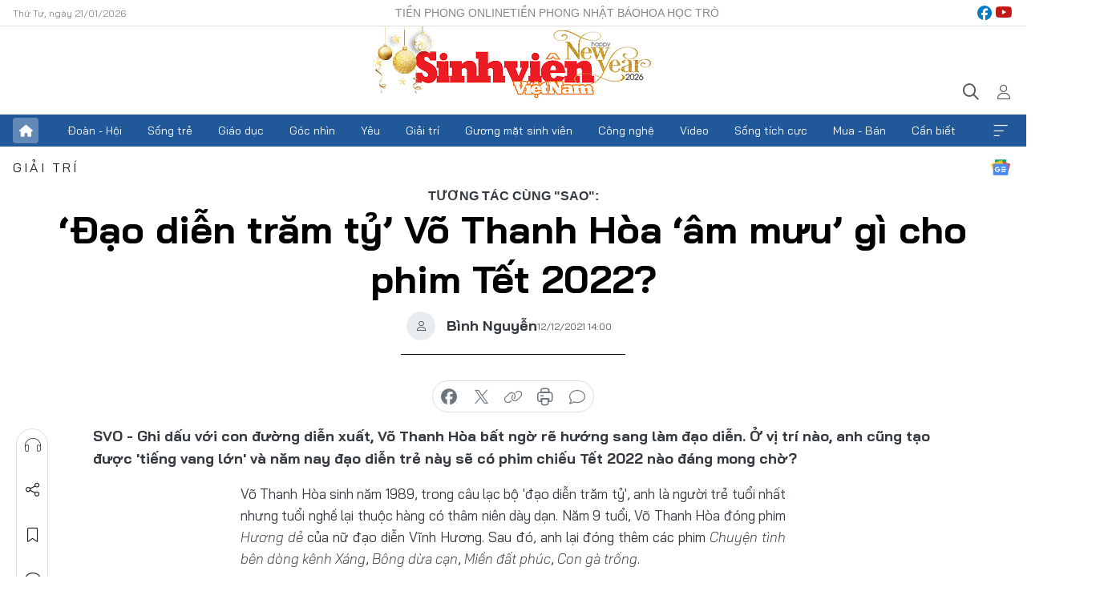

--- FILE ---
content_type: text/html;charset=utf-8
request_url: https://svvn.tienphong.vn/dao-dien-tram-ty-vo-thanh-hoa-am-muu-gi-cho-phim-tet-2022-post1400471.tpo
body_size: 17192
content:
<!DOCTYPE html> <html lang="vi" class="svvn "> <head> <title>‘Đạo diễn trăm tỷ’ Võ Thanh Hòa ‘âm mưu’ gì cho phim Tết 2022? | Báo điện tử Tiền Phong</title> <meta name="description" content="‘Đạo diễn trăm tỷ’ Võ Thanh Hòa ‘âm mưu’ gì cho phim Tết 2022?"/> <meta name="keywords" content="đạo diễn trăm tỷ, Võ Thanh Hòa, phim Tết 2022, chìa khóa trăm tỷ, "/> <meta name="news_keywords" content="đạo diễn trăm tỷ, Võ Thanh Hòa, phim Tết 2022, chìa khóa trăm tỷ, "/> <meta http-equiv="Content-Type" content="text/html; charset=utf-8" /> <meta http-equiv="X-UA-Compatible" content="IE=edge"/> <meta http-equiv="refresh" content="1800" /> <meta name="revisit-after" content="1 days" /> <meta name="viewport" content="width=device-width, initial-scale=1"> <meta http-equiv="content-language" content="vi" /> <meta name="format-detection" content="telephone=no"/> <meta name="format-detection" content="address=no"/> <meta name="apple-mobile-web-app-capable" content="yes"> <meta name="apple-mobile-web-app-status-bar-style" content="black"> <meta name="apple-mobile-web-app-title" content="Báo điện tử Tiền Phong"/> <meta name="referrer" content="no-referrer-when-downgrade"/> <link rel="shortcut icon" href="https://cdn.tienphong.vn/assets/web/styles/img/favicon-sv.ico" type="image/x-icon" /> <link rel="preconnect" href="https://cdn.tienphong.vn"/> <link rel="dns-prefetch" href="https://cdn.tienphong.vn"/> <link rel="dns-prefetch" href="//www.google-analytics.com" /> <link rel="dns-prefetch" href="//www.googletagmanager.com" /> <link rel="dns-prefetch" href="//stc.za.zaloapp.com" /> <link rel="dns-prefetch" href="//fonts.googleapis.com" /> <script> var cmsConfig = { domainDesktop: 'https://svvn.tienphong.vn', domainMobile: 'https://svvn.tienphong.vn', domainApi: 'https://api.tienphong.vn', domainStatic: 'https://cdn.tienphong.vn', domainLog: 'https://log.tienphong.vn', googleAnalytics: 'G-K67LPKGJT3,UA-160962626-1', siteId: 2, pageType: 1, objectId: 1400471, adsZone: 372, allowAds: true, adsLazy: true, antiAdblock: true, }; if (window.location.protocol !== 'https:' && window.location.hostname.indexOf('tienphong.vn') !== -1) { window.location = 'https://' + window.location.hostname + window.location.pathname + window.location.hash; } var USER_AGENT=window.navigator&&window.navigator.userAgent||"",IS_MOBILE=/Android|webOS|iPhone|iPod|BlackBerry|Windows Phone|IEMobile|Mobile Safari|Opera Mini/i.test(USER_AGENT);function setCookie(e,o,i){var n=new Date,i=(n.setTime(n.getTime()+24*i*60*60*1e3),"expires="+n.toUTCString());document.cookie=e+"="+o+"; "+i+";path=/;"}function getCookie(e){var o=document.cookie.indexOf(e+"="),i=o+e.length+1;return!o&&e!==document.cookie.substring(0,e.length)||-1===o?null:(-1===(e=document.cookie.indexOf(";",i))&&(e=document.cookie.length),unescape(document.cookie.substring(i,e)))}; </script> <script> if(USER_AGENT && USER_AGENT.indexOf("facebot") <= 0 && USER_AGENT.indexOf("facebookexternalhit") <= 0) { var query = ''; var hash = ''; if (window.location.search) query = window.location.search; if (window.location.hash) hash = window.location.hash; var canonicalUrl = 'https://svvn.tienphong.vn/dao-dien-tram-ty-vo-thanh-hoa-am-muu-gi-cho-phim-tet-2022-post1400471.tpo' + query + hash ; var curUrl = decodeURIComponent(window.location.href); if(!location.port && canonicalUrl.startsWith("http") && curUrl != canonicalUrl){ window.location.replace(canonicalUrl); } } </script> <meta property="fb:app_id" content="398178286982123"/> <meta property="fb:pages" content="102790913161840"/> <meta name="msvalidate.01" content="BC0AA17D821D5B4F14EA2B2DB830A6C9"/> <meta name="author" content="Báo điện tử Tiền Phong" /> <meta name="copyright" content="Copyright © 2026 by Báo điện tử Tiền Phong" /> <meta name="RATING" content="GENERAL" /> <meta name="GENERATOR" content="Báo điện tử Tiền Phong" /> <meta content="Báo điện tử Tiền Phong" itemprop="sourceOrganization" name="source"/> <meta content="news" itemprop="genre" name="medium"/> <meta name="robots" content="noarchive, max-image-preview:large, index, follow" /> <meta name="GOOGLEBOT" content="noarchive, max-image-preview:large, index, follow" /> <link rel="canonical" href="https://svvn.tienphong.vn/dao-dien-tram-ty-vo-thanh-hoa-am-muu-gi-cho-phim-tet-2022-post1400471.tpo" /> <meta property="og:site_name" content="Báo điện tử Tiền Phong"/> <meta property="og:rich_attachment" content="true"/> <meta property="og:type" content="article"/> <meta property="og:url" content="https://svvn.tienphong.vn/dao-dien-tram-ty-vo-thanh-hoa-am-muu-gi-cho-phim-tet-2022-post1400471.tpo"/> <meta property="og:image" content="https://cdn.tienphong.vn/images/bdfc554ea35983ad68a96e0050b6e2cbeb69175543400cb71da9eebb3405ce9eaff036e43d614fba8312d1a22114171fd74028db5e00d8eafeae27e6d5dfd8f21bcb0d14bbfcd126d3b16be5af7e3a21/vo-thanh-hoa-2-1465.jpg.webp"/> <meta property="og:image:width" content="1200"/> <meta property="og:image:height" content="630"/> <meta property="og:title" content="‘Đạo diễn trăm tỷ’ Võ Thanh Hòa ‘âm mưu’ gì cho phim Tết 2022?"/> <meta property="og:description" content="Ghi dấu với con đường diễn xuất, Võ Thanh Hòa bất ngờ rẽ hướng sang làm đạo diễn. Ở vị trí nào, anh cũng tạo được &#39;tiếng vang lớn&#39; và năm nay đạo diễn trẻ này sẽ có phim chiếu Tết 2022 nào đáng mong chờ?"/> <meta name="twitter:card" value="summary"/> <meta name="twitter:url" content="https://svvn.tienphong.vn/dao-dien-tram-ty-vo-thanh-hoa-am-muu-gi-cho-phim-tet-2022-post1400471.tpo"/> <meta name="twitter:title" content="‘Đạo diễn trăm tỷ’ Võ Thanh Hòa ‘âm mưu’ gì cho phim Tết 2022?"/> <meta name="twitter:description" content="Ghi dấu với con đường diễn xuất, Võ Thanh Hòa bất ngờ rẽ hướng sang làm đạo diễn. Ở vị trí nào, anh cũng tạo được &#39;tiếng vang lớn&#39; và năm nay đạo diễn trẻ này sẽ có phim chiếu Tết 2022 nào đáng mong chờ?"/> <meta name="twitter:image" content="https://cdn.tienphong.vn/images/bdfc554ea35983ad68a96e0050b6e2cbeb69175543400cb71da9eebb3405ce9eaff036e43d614fba8312d1a22114171fd74028db5e00d8eafeae27e6d5dfd8f21bcb0d14bbfcd126d3b16be5af7e3a21/vo-thanh-hoa-2-1465.jpg.webp"/> <meta name="twitter:site" content="@Báo điện tử Tiền Phong"/> <meta name="twitter:creator" content="@Báo điện tử Tiền Phong"/> <meta property="article:publisher" content="https://www.facebook.com/www.tienphong.vn/" /> <meta property="article:tag" content="Võ Thanh Hòa,Vĩnh Hương,Kiều Minh Tuấn,Dừa cạn,Tết nguyên đán 2022,Thu Trang,Kênh xáng,Cánh đồng bất tận,Nam diễn viên phụ xuất sắc nhất,Cánh diều vàng,đạo diễn trăm tỷ,Võ Thanh Hòa,phim Tết 2022,chìa khóa trăm tỷ"/> <meta property="article:section" content="Sinh viên Việt Nam,Giải trí" /> <meta property="article:published_time" content="2021-12-12T21:00:40+0700"/> <meta property="article:modified_time" content="2021-12-12T18:48:48+0700"/> <script type="application/ld+json"> { "@context" : "https://schema.org", "@type" : "WebSite", "name": "Báo điện tử Tiền Phong", "url": "https://hoahoctro.tienphong.vn", "alternateName" : "Sinh viên Việt Nam, Chuyên trang của Báo điện tử Tiền Phong", "potentialAction": { "@type": "SearchAction", "target": { "@type": "EntryPoint", "urlTemplate": "https://hoahoctro.tienphong.vn/search/?q={search_term_string}" }, "query-input": "required name=search_term_string" } } </script> <script type="application/ld+json"> { "@context":"http://schema.org", "@type":"BreadcrumbList", "itemListElement":[ { "@type":"ListItem", "position":1, "item":{ "@id":"https://svvn.tienphong.vn/svvn-giai-tri/", "name":"Giải trí" } } ] } </script> <script type="application/ld+json"> { "@context": "http://schema.org", "@type": "NewsArticle", "mainEntityOfPage":{ "@type":"WebPage", "@id":"https://svvn.tienphong.vn/dao-dien-tram-ty-vo-thanh-hoa-am-muu-gi-cho-phim-tet-2022-post1400471.tpo" }, "headline": "‘Đạo diễn trăm tỷ’ Võ Thanh Hòa ‘âm mưu’ gì cho phim Tết 2022?", "description": "Ghi dấu với con đường diễn xuất, Võ Thanh Hòa bất ngờ rẽ hướng sang làm đạo diễn. Ở vị trí nào, anh cũng tạo được 'tiếng vang lớn' và năm nay đạo diễn trẻ này sẽ có phim chiếu Tết 2022 nào đáng mong chờ?", "image": { "@type": "ImageObject", "url": "https://cdn.tienphong.vn/images/bdfc554ea35983ad68a96e0050b6e2cbeb69175543400cb71da9eebb3405ce9eaff036e43d614fba8312d1a22114171fd74028db5e00d8eafeae27e6d5dfd8f21bcb0d14bbfcd126d3b16be5af7e3a21/vo-thanh-hoa-2-1465.jpg.webp", "width" : 1200, "height" : 675 }, "datePublished": "2021-12-12T21:00:40+0700", "dateModified": "2021-12-12T18:48:48+0700", "author": { "@type": "Person", "name": "Bình Nguyễn" }, "publisher": { "@type": "Organization", "name": "Báo điện tử Tiền Phong", "logo": { "@type": "ImageObject", "url": "https://cdn.tienphong.vn/assets/web/styles/img/tienphong-logo-2025.png" } } } </script> <link rel="preload" href="https://cdn.tienphong.vn/assets/web/styles/css/main.min-1.0.68.css" as="style"> <link rel="preload" href="https://cdn.tienphong.vn/assets/web/js/main.min-1.0.34.js" as="script"> <link rel="preload" href="https://common.mcms.one/assets/js/web/story.min-0.0.9.js" as="script"> <link rel="preload" href="https://cdn.tienphong.vn/assets/web/js/detail.min-1.0.19.js" as="script"> <link id="cms-style" rel="stylesheet" href="https://cdn.tienphong.vn/assets/web/styles/css/main.min-1.0.68.css"> <style>i.ic-live { background: url(http://cdn.tienphong.vn/assets/web/styles/img/liveicon-min.png) center 2px no-repeat; display: inline-block!important; background-size: contain; height: 24px; width: 48px;
} .ic-live::before { content: "";
} .rss-page li { list-style: square; margin-left: 30px;
} .rss-page li a { color: var(--primary);
} .rss-page ul ul { margin-bottom: inherit;
} .rss-page li li { list-style: circle;
} .hht .mega-menu .expand-wrapper .relate-website .tpo, .hht .mega-menu .relate-website-megamenu .tpo, .svvn .mega-menu .expand-wrapper .relate-website .tpo, .svvn .mega-menu .relate-website-megamenu .tpo { height: 30px;
} .hht .basic-box-13 .left .story:first-child .story__thumb img, .hht .basic-box-13 .right .story:first-child .story__thumb img { width: 670px;
} .hht #sdaWeb_SdaTop { padding-bottom: 20px;
}</style> <script type="text/javascript"> var _metaOgUrl = 'https://svvn.tienphong.vn/dao-dien-tram-ty-vo-thanh-hoa-am-muu-gi-cho-phim-tet-2022-post1400471.tpo'; var page_title = document.title; var tracked_url = window.location.pathname + window.location.search + window.location.hash; var cate_path = 'svvn-giai-tri'; if (cate_path.length > 0) { tracked_url = "/" + cate_path + tracked_url; } </script> <script async="" src="https://www.googletagmanager.com/gtag/js?id=G-K67LPKGJT3"></script> <script> window.dataLayer = window.dataLayer || []; function gtag(){dataLayer.push(arguments);} gtag('js', new Date()); gtag('config', 'G-K67LPKGJT3', {page_path: tracked_url}); gtag('config', 'UA-160962626-1', {page_path: tracked_url}); </script> <script>window.dataLayer = window.dataLayer || [];dataLayer.push({'pageCategory': '/svvn\-giai\-tri'});</script> <script> window.dataLayer = window.dataLayer || []; dataLayer.push({ 'event': 'Pageview', 'articleId': '1400471', 'articleTitle': '‘Đạo diễn trăm tỷ’ Võ Thanh Hòa ‘âm mưu’ gì cho phim Tết 2022?', 'articleCategory': 'Sinh viên Việt Nam,Giải trí', 'articleAlowAds': true, 'articleAuthor': 'Bình Nguyễn', 'articleType': 'detail', 'articleTags': 'Võ Thanh Hòa,Vĩnh Hương,Kiều Minh Tuấn,Dừa cạn,Tết nguyên đán 2022,Thu Trang,Kênh xáng,Cánh đồng bất tận,Nam diễn viên phụ xuất sắc nhất,Cánh diều vàng,đạo diễn trăm tỷ,Võ Thanh Hòa,phim Tết 2022,chìa khóa trăm tỷ', 'articlePublishDate': '2021-12-12T21:00:40+0700', 'articleThumbnail': 'https://cdn.tienphong.vn/images/bdfc554ea35983ad68a96e0050b6e2cbeb69175543400cb71da9eebb3405ce9eaff036e43d614fba8312d1a22114171fd74028db5e00d8eafeae27e6d5dfd8f21bcb0d14bbfcd126d3b16be5af7e3a21/vo-thanh-hoa-2-1465.jpg.webp', 'articleShortUrl': 'https://svvn.tienphong.vn/dao-dien-tram-ty-vo-thanh-hoa-am-muu-gi-cho-phim-tet-2022-post1400471.tpo', 'articleFullUrl': 'https://svvn.tienphong.vn/dao-dien-tram-ty-vo-thanh-hoa-am-muu-gi-cho-phim-tet-2022-post1400471.tpo', }); </script> <script> window.dataLayer = window.dataLayer || []; dataLayer.push({'articleAuthor': 'Bình Nguyễn', 'articleAuthorID': '0'}); </script> <script type='text/javascript'> gtag('event', 'article_page',{ 'articleId': '1400471', 'articleTitle': '‘Đạo diễn trăm tỷ’ Võ Thanh Hòa ‘âm mưu’ gì cho phim Tết 2022?', 'articleCategory': 'Sinh viên Việt Nam,Giải trí', 'articleAlowAds': true, 'articleAuthor': 'Bình Nguyễn', 'articleType': 'detail', 'articleTags': 'Võ Thanh Hòa,Vĩnh Hương,Kiều Minh Tuấn,Dừa cạn,Tết nguyên đán 2022,Thu Trang,Kênh xáng,Cánh đồng bất tận,Nam diễn viên phụ xuất sắc nhất,Cánh diều vàng,đạo diễn trăm tỷ,Võ Thanh Hòa,phim Tết 2022,chìa khóa trăm tỷ', 'articlePublishDate': '2021-12-12T21:00:40+0700', 'articleThumbnail': 'https://cdn.tienphong.vn/images/bdfc554ea35983ad68a96e0050b6e2cbeb69175543400cb71da9eebb3405ce9eaff036e43d614fba8312d1a22114171fd74028db5e00d8eafeae27e6d5dfd8f21bcb0d14bbfcd126d3b16be5af7e3a21/vo-thanh-hoa-2-1465.jpg.webp', 'articleShortUrl': 'https://svvn.tienphong.vn/dao-dien-tram-ty-vo-thanh-hoa-am-muu-gi-cho-phim-tet-2022-post1400471.tpo', 'articleFullUrl': 'https://svvn.tienphong.vn/dao-dien-tram-ty-vo-thanh-hoa-am-muu-gi-cho-phim-tet-2022-post1400471.tpo', }); </script> <script type="text/javascript"> var videoAds = 'https://aj1559.online/zgpoJEXShlCdWvIQG_4UQFBj4pH2WLSug9RlVVhh6FO4BWtpb1pMho_mPLByXvNqidi76kgqVw1kIsZ9wpNmd8MBX_akW7L8'</script> <ins class="982a9496" data-key="6fc356d034197bedb75297640a6a1c75"></ins>
<script async src="https://aj1559.online/ba298f04.js"></script>
<script src="https://sdk.moneyoyo.com/v1/webpush.js?pid=mtEcx6BNu4-AKQQRI7k8jA" async></script> </head> <body class=" detail-page "> <div id="sdaWeb_SdaMasthead" class="rennab banner-top" data-platform="1" data-position="Web_SdaMasthead" style="display:none"> </div> <header class="site-header"> <div class="top-wrapper"> <div class="container"> <span class="time" id="today"></span> <div class="relate-website"> <a href="https://tienphong.vn" class="website tpo" target="_blank" rel="nofollow" title="Tiền Phong Online">Tiền Phong Online</a> <a href="https://tienphong.vn/nhat-bao/" class="website tpo" title="Tiền Phong Nhật báo" target="_blank" rel="nofollow">Tiền Phong Nhật báo</a> <a href="https://hoahoctro.tienphong.vn" class="website hht" target="_blank" rel="nofollow" title="Hoa Học trò">Hoa Học trò</a> </div> <div class="lang-social"> <div class="social"> <a href="https://www.facebook.com/www.tienphong.vn/" target="_blank" rel="nofollow" title="facebook"> <i class="ic-facebook"></i> </a> <a href="https://www.youtube.com/@baotienphong" target="_blank" rel="nofollow" title="youtube"> <i class="ic-youtube"></i> </a> </div> </div> </div> </div> <div class="main-wrapper"> <div class="container"> <h3><a class="logo" href="/" title="Báo điện tử Tiền Phong">Báo điện tử Tiền Phong</a></h3> <div class="search-wrapper"> <span class="ic-search"></span> <div class="search-form"> <input class="form-control txtsearch" placeholder="Tìm kiếm"> <i class="ic-close"></i> </div> </div> <div class="user" id="userprofile"> <span class="ic-user"></span> </div> </div> </div> <div class="navigation-wrapper"> <div class="container"> <ul class="menu"> <li><a href="/" class="home" title="Trang chủ">Trang chủ</a></li> <li> <a class="text" href="https://svvn.tienphong.vn/svvn-doan-hoi/" title="Đoàn - Hội">Đoàn - Hội</a> </li> <li> <a class="text" href="https://svvn.tienphong.vn/svvn-song-tre/" title="Sống trẻ">Sống trẻ</a> </li> <li> <a class="text" href="https://svvn.tienphong.vn/svvn-giao-duc/" title="Giáo dục">Giáo dục</a> </li> <li> <a class="text" href="https://svvn.tienphong.vn/svvn-goc-nhin/" title="Góc nhìn">Góc nhìn</a> </li> <li> <a class="text" href="https://svvn.tienphong.vn/svvn-yeu/" title="Yêu">Yêu</a> </li> <li> <a class="text" href="https://svvn.tienphong.vn/svvn-giai-tri/" title="Giải trí">Giải trí</a> </li> <li> <a class="text" href="https://svvn.tienphong.vn/svvn-guong-mat-sinh-vien/" title="Gương mặt sinh viên">Gương mặt sinh viên</a> </li> <li> <a class="text" href="https://svvn.tienphong.vn/svvn-cong-nghe/" title="Công nghệ">Công nghệ</a> </li> <li> <a class="text" href="https://svvn.tienphong.vn/svvn-video/" title="Video">Video</a> </li> <li> <a class="text" href="https://svvn.tienphong.vn/svvn-song-tich-cuc/" title="Sống tích cực">Sống tích cực</a> </li> <li> <a class="text" href="https://svvn.tienphong.vn/svvn-mua-ban/" title="Mua - Bán">Mua - Bán</a> </li> <li> <a class="text" href="https://svvn.tienphong.vn/svvn-can-biet/" title="Cần biết">Cần biết</a> </li> <li><a href="javascript:void(0);" class="expansion" title="Xem thêm">Xem thêm</a></li> </ul> <div class="mega-menu"> <div class="container"> <div class="menu-wrapper"> <div class="wrapper"> <span class="label">Chuyên mục</span> <div class="item"> <a class="title" href="https://svvn.tienphong.vn/svvn-doan-hoi/" title="Đoàn - Hội">Đoàn - Hội</a> </div> <div class="item"> <a class="title" href="https://svvn.tienphong.vn/svvn-song-tre/" title="Sống trẻ">Sống trẻ</a> </div> <div class="item"> <a class="title" href="https://svvn.tienphong.vn/svvn-giao-duc/" title="Giáo dục">Giáo dục</a> </div> <div class="item"> <a class="title" href="https://svvn.tienphong.vn/svvn-goc-nhin/" title="Góc nhìn">Góc nhìn</a> </div> <div class="item"> <a class="title" href="https://svvn.tienphong.vn/svvn-yeu/" title="Yêu">Yêu</a> </div> <div class="item"> <a class="title" href="https://svvn.tienphong.vn/svvn-giai-tri/" title="Giải trí">Giải trí</a> </div> <div class="item"> <a class="title" href="https://svvn.tienphong.vn/svvn-guong-mat-sinh-vien/" title="Gương mặt sinh viên">Gương mặt sinh viên</a> </div> <div class="item"> <a class="title" href="https://svvn.tienphong.vn/svvn-cong-nghe/" title="Công nghệ">Công nghệ</a> </div> <div class="item"> <a class="title" href="https://svvn.tienphong.vn/svvn-video/" title="Video">Video</a> </div> <div class="item"> <a class="title" href="https://svvn.tienphong.vn/svvn-song-tich-cuc/" title="Sống tích cực">Sống tích cực</a> </div> <div class="item"> <a class="title" href="https://svvn.tienphong.vn/svvn-mua-ban/" title="Mua - Bán">Mua - Bán</a> </div> <div class="item"> <a class="title" href="https://svvn.tienphong.vn/svvn-can-biet/" title="Cần biết">Cần biết</a> </div> </div> </div> <div class="expand-wrapper"> <div class="relate-website"> <span class="title">Các trang khác</span> <a href="https://tienphong.vn" class="website tpo" target="_blank" rel="nofollow" title="Tiền Phong Online">Tiền Phong Online</a> <a href="https://hoahoctro.tienphong.vn" class="website hht" target="_blank" rel="nofollow" title="Hoa Học Trò">Hoa Học Trò</a> </div> <div class="wrapper"> <span class="title">Liên hệ quảng cáo</span> <span class="text"> <i class="ic-phone"></i> <a href="tel:+84909559988">0909559988</a> </span> <span class="text"> <i class="ic-mail"></i> <a href="mailto:booking@baotienphong.com.vn">booking@baotienphong.com.vn</a> </span> </div> <div class="wrapper"> <span class="title">Tòa soạn</span> <span class="text"> <i class="ic-location"></i> <address>15 Hồ Xuân Hương, Hà Nội</address> </span> <span class="text"> <i class="ic-phone"></i> <a href="tel:+842439431250">024.39431250</a> </span> </div> <div class="wrapper"> <span class="title">Đặt mua báo in</span> <span class="text"> <i class="ic-phone"></i> <a href="tel:+842439439664">(024)39439664</a> </span> <span class="text"> <i class="ic-phone"></i> <a href="tel:+84908988666">0908988666</a> </span> </div> <div class="wrapper"> <a href="/ban-doc-lam-bao.tpo" class="send" title="Bạn đọc làm báo"><i class="ic-send"></i>Bạn đọc làm báo</a> <a href="#" class="companion" title="Đồng hành cùng Tiền phong">Đồng hành cùng Tiền phong</a> </div> <div class="link"> <a href="/toa-soan.tpo" class="text" title="Giới thiệu<">Giới thiệu</a> <a href="/nhat-bao/" class="text" title="Nhật báo">Nhật báo</a> <a href="/topics.html" class="text" title="Sự kiện">Sự kiện</a> <a href="/quang-cao.tpo" class="text" title="Quảng cáo">Quảng cáo</a> </div> <div class="top-social"> <a href="javascript:void(0);" class="title" title="Theo dõi Báo Tiền phong trên">Theo dõi Báo Tiền phong trên</a> <a href="https://www.facebook.com/www.tienphong.vn/" class="facebook" target="_blank" rel="nofollow">fb</a> <a href="https://www.youtube.com/@baotienphong" class="youtube" target="_blank" rel="nofollow">yt</a> <a href="https://www.tiktok.com/@baotienphong.official" class="tiktok" target="_blank" rel="nofollow">tt</a> <a href="https://zalo.me/783607375436573981" class="zalo" target="_blank" rel="nofollow">zl</a> <a href="https://news.google.com/publications/CAAiEF9pVTo7tHQ-AT_ZBUo_100qFAgKIhBfaVU6O7R0PgE_2QVKP9dN?hl=vi&gl=VN&ceid=VN:vi" class="google" target="_blank" rel="nofollow">gg</a> </div> </div> </div> </div> </div> </div> </header> <div class="site-body"> <div id="sdaWeb_SdaBackground" class="rennab " data-platform="1" data-position="Web_SdaBackground" style="display:none"> </div> <div class="container"> <div id="sdaWeb_SdaArticeTop" class="rennab " data-platform="1" data-position="Web_SdaArticeTop" style="display:none"> </div> <div class="article"> <div class="breadcrumb breadcrumb-detail"> <h2 class="main"> <a href="https://svvn.tienphong.vn/svvn-giai-tri/" title="Giải trí" class="active">Giải trí</a> </h2> </div> <a href="https://news.google.com/publications/CAAiEF9pVTo7tHQ-AT_ZBUo_100qFAgKIhBfaVU6O7R0PgE_2QVKP9dN?hl=vi&gl=VN&ceid=VN:vi" class="img-ggnews" target="_blank" title="Google News">Google News</a> <div class="article__header"> <h2 class="article__sub-title cms-subtitle">Tương tác cùng "Sao":</h2> <h1 class="article__title cms-title"> ‘Đạo diễn trăm tỷ’ Võ Thanh Hòa ‘âm mưu’ gì cho phim Tết 2022? </h1> <div class="article__meta"> <div class="wrap-author"> <div class="author"> <span class="thumb"> </span> Bình Nguyễn </div> </div> <time class="time" datetime="2021-12-12T21:00:40+0700" data-time="1639317640" data-friendly="false">12/12/2021 21:00</time> <meta class="cms-date" itemprop="datePublished" content="2021-12-12T21:00:40+0700"> </div> </div> <div class="features article__social"> <a href="#tts" title="Nghe"> <i class="ic-hear"></i>Nghe </a> <a href="javascript:void(0);" class="item" title="Chia sẻ" data-href="https://svvn.tienphong.vn/dao-dien-tram-ty-vo-thanh-hoa-am-muu-gi-cho-phim-tet-2022-post1400471.tpo" data-rel="facebook"> <i class="ic-share"></i>Chia sẻ </a> <a href="javascript:void(0);" class="sendbookmark hidden" onclick="ME.sendBookmark(this, 1400471);" data-id="1400471" title="Lưu bài viết"> <i class="ic-bookmark"></i>Lưu tin </a> <a href="#comment1400471" title="Bình luận"> <i class="ic-feedback"></i>Bình luận </a> <a href="https://svvn.tienphong.vn/svvn-giai-tri/" title="Trở về"> <i class="ic-leftLong"></i>Trở về </a> </div> <div class="audio-social"> <div class="social article__social"> <a href="javascript:void(0);" class="item fb" data-href="https://svvn.tienphong.vn/dao-dien-tram-ty-vo-thanh-hoa-am-muu-gi-cho-phim-tet-2022-post1400471.tpo" data-rel="facebook" title="Facebook"> <i class="ic-facebook"></i>chia sẻ </a> <a href="javascript:void(0);" class="item twitterX" data-href="https://svvn.tienphong.vn/dao-dien-tram-ty-vo-thanh-hoa-am-muu-gi-cho-phim-tet-2022-post1400471.tpo" data-rel="twitter" title="Twitter"> <i class="ic-twitterX"></i>chia sẻ </a> <a href="javascript:void(0);" class="item link" data-href="https://svvn.tienphong.vn/dao-dien-tram-ty-vo-thanh-hoa-am-muu-gi-cho-phim-tet-2022-post1400471.tpo" data-rel="copy" title="Copy link"> <i class="ic-link"></i>copy link </a> <a href="javascript:void(0);" class="printer sendprint" title="In bài viết"> <i class="ic-printer"></i>in báo </a> <a href="#comment1400471" class="comment" title="Bình luận"> <i class="ic-feedback"></i>bình luận </a> </div> </div> <div class="article__sapo cms-desc"> SVO - Ghi dấu với con đường diễn xuất, Võ Thanh Hòa bất ngờ rẽ hướng sang làm đạo diễn. Ở vị trí nào, anh cũng tạo được 'tiếng vang lớn' và năm nay đạo diễn trẻ này sẽ có phim chiếu Tết 2022 nào đáng mong chờ?
</div> <div id="sdaWeb_SdaArticleAfterSapo" class="rennab " data-platform="1" data-position="Web_SdaArticleAfterSapo" style="display:none"> </div> <div class="article__body zce-content-body cms-body" itemprop="articleBody"> <p style="text-align: justify;">Võ Thanh Hòa sinh năm 1989, trong câu lạc bộ 'đạo diễn trăm tỷ', anh là người trẻ tuổi nhất nhưng tuổi nghề lại thuộc hàng có thâm niên dày dạn. Năm 9 tuổi, Võ Thanh Hòa đóng phim <em>Hương dẻ </em>của nữ đạo diễn Vĩnh Hương. Sau đó, anh lại đóng thêm các phim <em>Chuyện tình bên dòng kênh Xáng</em>, <em>Bông dừa cạn</em>, <em>Miền đất phúc</em>, <em>Con gà trống</em>.</p>
<div class="article-relate" data-source="svvn-related-news"> <article class="story"> <figure class="story__thumb"> <a class="cms-link" href="https://svvn.tienphong.vn/buc-anh-moi-nhat-cua-vo-chong-cong-vinh-thuy-tien-lai-lo-mot-chi-tiet-la-dang-chu-y-post1400434.tpo" title="Bức ảnh mới nhất của vợ chồng Công Vinh, Thủy Tiên lại lộ một chi tiết lạ đáng chú ý"> <img class="lazyload" src="[data-uri]" data-src="https://cdn.tienphong.vn/images/326aa65da0f4e0f788a1d2e386b4ac2312e14bea6a190e68e490e3b9ecfa94fccee3685b90dc9407c6c2f7b1a66d1c08acec748d9da01ba70519d474446339d71bffa61994aee305599e85ffd4e9bacd/cong-vinh-2-9299.jpg.webp" data-srcset="https://cdn.tienphong.vn/images/326aa65da0f4e0f788a1d2e386b4ac2312e14bea6a190e68e490e3b9ecfa94fccee3685b90dc9407c6c2f7b1a66d1c08acec748d9da01ba70519d474446339d71bffa61994aee305599e85ffd4e9bacd/cong-vinh-2-9299.jpg.webp 1x, https://cdn.tienphong.vn/images/1a3afec02e8f3c3ec17c9f3ef09a8e9b12e14bea6a190e68e490e3b9ecfa94fccee3685b90dc9407c6c2f7b1a66d1c08acec748d9da01ba70519d474446339d71bffa61994aee305599e85ffd4e9bacd/cong-vinh-2-9299.jpg.webp 2x" alt="Bức ảnh mới nhất của vợ chồng Công Vinh, Thủy Tiên lại lộ một chi tiết lạ đáng chú ý"> <noscript> <img src="https://cdn.tienphong.vn/images/326aa65da0f4e0f788a1d2e386b4ac2312e14bea6a190e68e490e3b9ecfa94fccee3685b90dc9407c6c2f7b1a66d1c08acec748d9da01ba70519d474446339d71bffa61994aee305599e85ffd4e9bacd/cong-vinh-2-9299.jpg.webp" srcset="https://cdn.tienphong.vn/images/326aa65da0f4e0f788a1d2e386b4ac2312e14bea6a190e68e490e3b9ecfa94fccee3685b90dc9407c6c2f7b1a66d1c08acec748d9da01ba70519d474446339d71bffa61994aee305599e85ffd4e9bacd/cong-vinh-2-9299.jpg.webp 1x, https://cdn.tienphong.vn/images/1a3afec02e8f3c3ec17c9f3ef09a8e9b12e14bea6a190e68e490e3b9ecfa94fccee3685b90dc9407c6c2f7b1a66d1c08acec748d9da01ba70519d474446339d71bffa61994aee305599e85ffd4e9bacd/cong-vinh-2-9299.jpg.webp 2x" alt="Bức ảnh mới nhất của vợ chồng Công Vinh, Thủy Tiên lại lộ một chi tiết lạ đáng chú ý" class="image-fallback"> </noscript></a> </figure> <h2 class="story__heading" data-tracking="1400434"><a class="cms-link " href="https://svvn.tienphong.vn/buc-anh-moi-nhat-cua-vo-chong-cong-vinh-thuy-tien-lai-lo-mot-chi-tiet-la-dang-chu-y-post1400434.tpo" title="Bức ảnh mới nhất của vợ chồng Công Vinh, Thủy Tiên lại lộ một chi tiết lạ đáng chú ý"> Bức ảnh mới nhất của vợ chồng Công Vinh, Thủy Tiên lại lộ một chi tiết lạ đáng chú ý </a></h2> </article>
</div>
<div class="article-relate" data-source="svvn-related-news"> <article class="story"> <figure class="story__thumb"> <a class="cms-link" href="https://svvn.tienphong.vn/sau-khi-chong-tre-dot-ngot-thong-bao-ly-hon-lam-khanh-chi-co-phan-hoi-cuc-soc-post1400158.tpo" title="Sau khi chồng trẻ đột ngột thông báo ly hôn, Lâm Khánh Chi có phản hồi cực 'sốc' "> <img class="lazyload" src="[data-uri]" data-src="https://cdn.tienphong.vn/images/326aa65da0f4e0f788a1d2e386b4ac2312e14bea6a190e68e490e3b9ecfa94fc830cb3273425afd602483ad98954175bd5b5330448b4ae6023215465a725df28836fa8d3289293e9383bdae42614ab5e/lam-khanh-chi-1-962.jpg.webp" data-srcset="https://cdn.tienphong.vn/images/326aa65da0f4e0f788a1d2e386b4ac2312e14bea6a190e68e490e3b9ecfa94fc830cb3273425afd602483ad98954175bd5b5330448b4ae6023215465a725df28836fa8d3289293e9383bdae42614ab5e/lam-khanh-chi-1-962.jpg.webp 1x, https://cdn.tienphong.vn/images/1a3afec02e8f3c3ec17c9f3ef09a8e9b12e14bea6a190e68e490e3b9ecfa94fc830cb3273425afd602483ad98954175bd5b5330448b4ae6023215465a725df28836fa8d3289293e9383bdae42614ab5e/lam-khanh-chi-1-962.jpg.webp 2x" alt="Sau khi chồng trẻ đột ngột thông báo ly hôn, Lâm Khánh Chi có phản hồi cực 'sốc' "> <noscript> <img src="https://cdn.tienphong.vn/images/326aa65da0f4e0f788a1d2e386b4ac2312e14bea6a190e68e490e3b9ecfa94fc830cb3273425afd602483ad98954175bd5b5330448b4ae6023215465a725df28836fa8d3289293e9383bdae42614ab5e/lam-khanh-chi-1-962.jpg.webp" srcset="https://cdn.tienphong.vn/images/326aa65da0f4e0f788a1d2e386b4ac2312e14bea6a190e68e490e3b9ecfa94fc830cb3273425afd602483ad98954175bd5b5330448b4ae6023215465a725df28836fa8d3289293e9383bdae42614ab5e/lam-khanh-chi-1-962.jpg.webp 1x, https://cdn.tienphong.vn/images/1a3afec02e8f3c3ec17c9f3ef09a8e9b12e14bea6a190e68e490e3b9ecfa94fc830cb3273425afd602483ad98954175bd5b5330448b4ae6023215465a725df28836fa8d3289293e9383bdae42614ab5e/lam-khanh-chi-1-962.jpg.webp 2x" alt="Sau khi chồng trẻ đột ngột thông báo ly hôn, Lâm Khánh Chi có phản hồi cực 'sốc' " class="image-fallback"> </noscript></a> </figure> <h2 class="story__heading" data-tracking="1400158"><a class="cms-link " href="https://svvn.tienphong.vn/sau-khi-chong-tre-dot-ngot-thong-bao-ly-hon-lam-khanh-chi-co-phan-hoi-cuc-soc-post1400158.tpo" title="Sau khi chồng trẻ đột ngột thông báo ly hôn, Lâm Khánh Chi có phản hồi cực 'sốc' "> Sau khi chồng trẻ đột ngột thông báo ly hôn, Lâm Khánh Chi có phản hồi cực 'sốc' </a></h2> </article>
</div>
<div class="article-relate" data-source="svvn-related-news"> <article class="story"> <figure class="story__thumb"> <a class="cms-link" href="https://svvn.tienphong.vn/a-hau-diem-chau-he-lo-su-that-soc-bat-ngua-ve-nguoi-cha-bi-mat-cua-hai-con-gai-moi-sinh-post1400146.tpo" title="Á hậu Diễm Châu hé lộ sự thật 'sốc bật ngửa' về người cha bí mật của hai con gái mới sinh"> <img class="lazyload" src="[data-uri]" data-src="https://cdn.tienphong.vn/images/326aa65da0f4e0f788a1d2e386b4ac2312e14bea6a190e68e490e3b9ecfa94fc2ca604a115ddc3192bed1a960f0b6312925b7aed443be8d7ac5b8385fc32c5500622dae4b979424198a112af55413ea0/diem-chau-1-338.jpg.webp" data-srcset="https://cdn.tienphong.vn/images/326aa65da0f4e0f788a1d2e386b4ac2312e14bea6a190e68e490e3b9ecfa94fc2ca604a115ddc3192bed1a960f0b6312925b7aed443be8d7ac5b8385fc32c5500622dae4b979424198a112af55413ea0/diem-chau-1-338.jpg.webp 1x, https://cdn.tienphong.vn/images/1a3afec02e8f3c3ec17c9f3ef09a8e9b12e14bea6a190e68e490e3b9ecfa94fc2ca604a115ddc3192bed1a960f0b6312925b7aed443be8d7ac5b8385fc32c5500622dae4b979424198a112af55413ea0/diem-chau-1-338.jpg.webp 2x" alt="Á hậu Diễm Châu hé lộ sự thật 'sốc bật ngửa' về người cha bí mật của hai con gái mới sinh"> <noscript> <img src="https://cdn.tienphong.vn/images/326aa65da0f4e0f788a1d2e386b4ac2312e14bea6a190e68e490e3b9ecfa94fc2ca604a115ddc3192bed1a960f0b6312925b7aed443be8d7ac5b8385fc32c5500622dae4b979424198a112af55413ea0/diem-chau-1-338.jpg.webp" srcset="https://cdn.tienphong.vn/images/326aa65da0f4e0f788a1d2e386b4ac2312e14bea6a190e68e490e3b9ecfa94fc2ca604a115ddc3192bed1a960f0b6312925b7aed443be8d7ac5b8385fc32c5500622dae4b979424198a112af55413ea0/diem-chau-1-338.jpg.webp 1x, https://cdn.tienphong.vn/images/1a3afec02e8f3c3ec17c9f3ef09a8e9b12e14bea6a190e68e490e3b9ecfa94fc2ca604a115ddc3192bed1a960f0b6312925b7aed443be8d7ac5b8385fc32c5500622dae4b979424198a112af55413ea0/diem-chau-1-338.jpg.webp 2x" alt="Á hậu Diễm Châu hé lộ sự thật 'sốc bật ngửa' về người cha bí mật của hai con gái mới sinh" class="image-fallback"> </noscript></a> </figure> <h2 class="story__heading" data-tracking="1400146"><a class="cms-link " href="https://svvn.tienphong.vn/a-hau-diem-chau-he-lo-su-that-soc-bat-ngua-ve-nguoi-cha-bi-mat-cua-hai-con-gai-moi-sinh-post1400146.tpo" title="Á hậu Diễm Châu hé lộ sự thật 'sốc bật ngửa' về người cha bí mật của hai con gái mới sinh"> Á hậu Diễm Châu hé lộ sự thật 'sốc bật ngửa' về người cha bí mật của hai con gái mới sinh </a></h2> </article>
</div>
<div class="article-relate" data-source="svvn-related-news"> <article class="story"> <figure class="story__thumb"> <a class="cms-link" href="https://svvn.tienphong.vn/tung-thu-nhan-chua-du-tu-tin-lam-me-vay-ma-minh-hang-lai-co-man-quay-xe-cuc-soc-post1400151.tpo" title="Từng thú nhận chưa đủ tự tin làm mẹ, vậy mà Minh Hằng lại có màn 'quay xe' cực 'sốc'"> <img class="lazyload" src="[data-uri]" data-src="https://cdn.tienphong.vn/images/326aa65da0f4e0f788a1d2e386b4ac2312e14bea6a190e68e490e3b9ecfa94fc0c7904183d8fc9a7c58634e9394f3a5fa75a50a159396e4675743949f0ec18321bffa61994aee305599e85ffd4e9bacd/me-ac-ma-10-3565.jpg.webp" data-srcset="https://cdn.tienphong.vn/images/326aa65da0f4e0f788a1d2e386b4ac2312e14bea6a190e68e490e3b9ecfa94fc0c7904183d8fc9a7c58634e9394f3a5fa75a50a159396e4675743949f0ec18321bffa61994aee305599e85ffd4e9bacd/me-ac-ma-10-3565.jpg.webp 1x, https://cdn.tienphong.vn/images/1a3afec02e8f3c3ec17c9f3ef09a8e9b12e14bea6a190e68e490e3b9ecfa94fc0c7904183d8fc9a7c58634e9394f3a5fa75a50a159396e4675743949f0ec18321bffa61994aee305599e85ffd4e9bacd/me-ac-ma-10-3565.jpg.webp 2x" alt="Từng thú nhận chưa đủ tự tin làm mẹ, vậy mà Minh Hằng lại có màn 'quay xe' cực 'sốc'"> <noscript> <img src="https://cdn.tienphong.vn/images/326aa65da0f4e0f788a1d2e386b4ac2312e14bea6a190e68e490e3b9ecfa94fc0c7904183d8fc9a7c58634e9394f3a5fa75a50a159396e4675743949f0ec18321bffa61994aee305599e85ffd4e9bacd/me-ac-ma-10-3565.jpg.webp" srcset="https://cdn.tienphong.vn/images/326aa65da0f4e0f788a1d2e386b4ac2312e14bea6a190e68e490e3b9ecfa94fc0c7904183d8fc9a7c58634e9394f3a5fa75a50a159396e4675743949f0ec18321bffa61994aee305599e85ffd4e9bacd/me-ac-ma-10-3565.jpg.webp 1x, https://cdn.tienphong.vn/images/1a3afec02e8f3c3ec17c9f3ef09a8e9b12e14bea6a190e68e490e3b9ecfa94fc0c7904183d8fc9a7c58634e9394f3a5fa75a50a159396e4675743949f0ec18321bffa61994aee305599e85ffd4e9bacd/me-ac-ma-10-3565.jpg.webp 2x" alt="Từng thú nhận chưa đủ tự tin làm mẹ, vậy mà Minh Hằng lại có màn 'quay xe' cực 'sốc'" class="image-fallback"> </noscript></a> </figure> <h2 class="story__heading" data-tracking="1400151"><a class="cms-link " href="https://svvn.tienphong.vn/tung-thu-nhan-chua-du-tu-tin-lam-me-vay-ma-minh-hang-lai-co-man-quay-xe-cuc-soc-post1400151.tpo" title="Từng thú nhận chưa đủ tự tin làm mẹ, vậy mà Minh Hằng lại có màn 'quay xe' cực 'sốc'"> Từng thú nhận chưa đủ tự tin làm mẹ, vậy mà Minh Hằng lại có màn 'quay xe' cực 'sốc' </a></h2> </article>
</div>
<div class="sda_middle"> <div id="sdaWeb_SdaArticleMiddle" class="rennab fyi" data-platform="1" data-position="Web_SdaArticleMiddle"> </div>
</div>
<table class="picture" align="center"> <tbody> <tr> <td class="pic"><img data-image-id="2995014" src="[data-uri]" data-width="1000" data-height="1333" class="lazyload cms-photo" data-large-src="https://cdn.tienphong.vn/images/8e202a7ebe082e7e6288a4a0247abd7536ebab7339ddec24f453c7bde03a3df05e310b826172dc984a6ea22d96c225aa8d72f0963e2b64feda5be4cf9a909549/vo-thanh-hoa-1-7591.jpg" data-src="https://cdn.tienphong.vn/images/814b5533c866dc3540018a126103e93536ebab7339ddec24f453c7bde03a3df05e310b826172dc984a6ea22d96c225aa8d72f0963e2b64feda5be4cf9a909549/vo-thanh-hoa-1-7591.jpg" width="1000" height="1333"></td> </tr> </tbody>
</table>
<p style="text-align: justify;">Tuy nhiên, vai diễn giúp Võ Thanh Hòa để lại ấn tượng sâu sắc nhất lại là Điền của <em>Cánh đồng bất tận</em>. Nhờ vào lối diễn xuất mộc mạc, giản dị và duyên dáng, anh đã ghi dấu ấn đặc biệt trong lòng nhiều người. Cũng nhờ vai Điền mà Võ Thanh Hòa đã nhận về giải “Nam diễn viên phụ xuất sắc nhất” tại <em>Cánh diều Vàng 2010</em>. Giữa lúc con đường diễn xuất đang rộng mở, Võ Thanh Hòa bất ngờ chuyển hướng sang làm đạo diễn. Anh đã đạo diễn cho các phim: <em>Ông ngoại tuổi 30</em>, <em>Hoán đổi</em>, <em>Bệnh viện ma</em>.</p>
<p style="text-align: justify;">Cuối năm 2020, phim <em>Chị Mười Ba - 3 ngày sinh tử</em> do Võ Thanh Hòa làm đạo diễn gây khuynh đảo các phòng vé và nhận về doanh thu hơn 120 tỷ đồng. Điều này phần nào chứng tỏ Võ Thanh Hòa khá mát tay, luôn là cái tên bảo chứng cho chất lượng sản phẩm phim ảnh. Cho đến nay, anh cũng chính là vị đạo diễn trẻ nhất gia nhập 'câu lạc bộ phim trăm tỷ' của màn ảnh Việt.</p>
<table class="picture" align="center"> <tbody> <tr> <td class="pic"><img data-image-id="2995016" src="[data-uri]" data-width="1000" data-height="1333" class="lazyload cms-photo" data-large-src="https://cdn.tienphong.vn/images/8e202a7ebe082e7e6288a4a0247abd7536ebab7339ddec24f453c7bde03a3df05e310b826172dc984a6ea22d96c225aad1f891032684bb63320321651f28ac10/vo-thanh-hoa-4-6806.jpg" data-src="https://cdn.tienphong.vn/images/814b5533c866dc3540018a126103e93536ebab7339ddec24f453c7bde03a3df05e310b826172dc984a6ea22d96c225aad1f891032684bb63320321651f28ac10/vo-thanh-hoa-4-6806.jpg" width="1000" height="1333"></td> </tr> </tbody>
</table>
<p style="text-align: justify;">Đến Tết Nguyên Đán 2022, Võ Thanh Hòa, Thu Trang và Kiều Minh Tuấn tiếp tục mang đến cho khán giả dự án phim hài <em>Chìa khóa trăm tỷ</em>, là một trong những dự án lớn đã được xác định góp mặt trong đường đua phim Tết năm nay. Nói về cơ duyên hợp tác với Thu Trang và Kiều Minh Tuấn, đạo diễn Võ Thanh Hòa cho biết ngoài đời thực thì mối quan hệ giữa anh với cả hai diễn viên rất tốt. Mỗi lần nhận dự án có mặt hai ngôi sao này, Võ Thanh Hòa đều vô cùng tin tưởng.</p>
<div class="sda_middle"> <div id="sdaWeb_SdaArticleMiddle1" class="rennab fyi" data-platform="1" data-position="Web_SdaArticleMiddle1"> </div>
</div>
<p style="text-align: justify;">Anh chia sẻ: “Thu Trang và Kiều Minh Tuấn đều là những diễn viên giỏi, có độ chín trong nghề. Hơn nữa, ở thời điểm hiện tại thì cả hai đều đang thăng hoa trong diễn xuất. Khi ra phim trường, Thu Trang và Kiều Minh Tuấn luôn mang đến cảm giác tận tâm, chuyên nghiệp. Hy vọng rằng, với <em>Chìa khóa trăm tỷ</em>, bộ ba Trang - Hòa - Tuấn sẽ không làm khán giả thất vọng”.</p>
<table class="picture" align="center"> <tbody> <tr> <td class="pic"><img data-image-id="2995015" src="[data-uri]" data-width="1000" data-height="750" class="lazyload cms-photo" data-large-src="https://cdn.tienphong.vn/images/8e202a7ebe082e7e6288a4a0247abd7536ebab7339ddec24f453c7bde03a3df05e310b826172dc984a6ea22d96c225aacba9261f69e1a5f3e8ab67291a2209ce/vo-thanh-hoa-2-1465.jpg" data-src="https://cdn.tienphong.vn/images/814b5533c866dc3540018a126103e93536ebab7339ddec24f453c7bde03a3df05e310b826172dc984a6ea22d96c225aacba9261f69e1a5f3e8ab67291a2209ce/vo-thanh-hoa-2-1465.jpg" width="1000" height="750"></td> </tr> </tbody>
</table>
<p style="text-align: justify;">Với 'đường đua' phim Tết năm nay, đạo diễn họ Võ chia sẻ, anh kỳ vọng vào sự trở lại của các rạp chiếu sau khoảng thời gian dài thực hiện giãn cách xã hội. Suốt 6 tháng qua, các rạp chiếu đóng băng hoạt động khiến cho hoạt động sản xuất phim ảnh cũng bị đình trệ. Nếu phim Tết tạo được tiếng vang, các nhà sản xuất cũng có thêm tự tin để làm ra nhiều sản phẩm chất lượng. "Mấy hôm nay rạp chiếu đã có khởi sắc, đọc được thông tin khán giả quay trở lại rạp xem phim, bản thân là một đạo diễn gắn liền với màn ảnh rộng, tôi thấy vui vô cùng", Võ Thanh Hòa nói thêm.</p>
<table class="picture" align="center"> <tbody> <tr> <td class="pic"><img data-image-id="2995017" src="[data-uri]" data-width="1000" data-height="1333" class="lazyload cms-photo" data-large-src="https://cdn.tienphong.vn/images/8e202a7ebe082e7e6288a4a0247abd7536ebab7339ddec24f453c7bde03a3df05e310b826172dc984a6ea22d96c225aacd78c434c185e628508dd0e45c67c0d9/vo-thanh-hoa-5-8947.jpg" data-src="https://cdn.tienphong.vn/images/814b5533c866dc3540018a126103e93536ebab7339ddec24f453c7bde03a3df05e310b826172dc984a6ea22d96c225aacd78c434c185e628508dd0e45c67c0d9/vo-thanh-hoa-5-8947.jpg" width="1000" height="1333"></td> </tr> </tbody>
</table>
<p style="text-align: justify;">Về việc có ngại đụng độ với những dự án khác ở mùa phim Tết năm nay hay không, Võ Thanh Hòa cũng bộc bạch anh không nghĩ rằng sẽ có sự va chạm. Bởi mỗi dự án là một màu sắc riêng, có đối tượng khán giả riêng. Với <em>Chìa khóa trăm tỷ</em>, yếu tố hài hước là chất liệu chủ đạo, thêm nữa với sự tung hứng từ các diễn viên hàng đầu, Võ Thanh Hòa tràn đầy tin tưởng vào đứa con tinh thần do mình làm ra.</p>
<div class="sda_middle"> <div id="sdaWeb_SdaArticleMiddle2" class="rennab fyi" data-platform="1" data-position="Web_SdaArticleMiddle2"> </div>
</div>
<p style="text-align: justify;">Nhìn lại chặng đường đã qua, Võ Thanh Hòa cho biết anh luôn chọn bước đi thận trọng, vừa làm vừa học hỏi, thay đổi bản thân cho phù hợp với xu hướng thời đại. Ở tuổi 32, Võ Thanh Hòa được nhiều người nhận xét là 'của hiếm' trong giới phim ảnh. Tuy nhiên, nam đạo diễn cho biết, anh chẳng dám nhận bất cứ danh xưng nào, chỉ tự nhủ với bản thân là luôn cố gắng từng ngày để làm ra nhiều dự án chất lượng hơn.</p> <div id="sdaWeb_SdaArticleAfterBody" class="rennab " data-platform="1" data-position="Web_SdaArticleAfterBody" style="display:none"> </div> </div> <div class="article-footer"> <div class="article__author"> <span class="name">Bình Nguyễn</span> </div> <div class="article__tag"> <a href="https://svvn.tienphong.vn/tu-khoa/vo-thanh-hoa-tag385929.tpo" title="Võ Thanh Hòa">#Võ Thanh Hòa</a> <a href="https://svvn.tienphong.vn/tu-khoa.tpo?q=Vĩnh Hương" title="Vĩnh Hương">#Vĩnh Hương</a> <a href="https://svvn.tienphong.vn/tu-khoa/kieu-minh-tuan-tag121823.tpo" title="Kiều Minh Tuấn">#Kiều Minh Tuấn</a> <a href="https://svvn.tienphong.vn/tu-khoa.tpo?q=Dừa cạn" title="Dừa cạn">#Dừa cạn</a> <a href="https://svvn.tienphong.vn/tu-khoa.tpo?q=Tết nguyên đán 2022" title="Tết nguyên đán 2022">#Tết nguyên đán 2022</a> <a href="https://svvn.tienphong.vn/tu-khoa/thu-trang-tag214052.tpo" title="Thu Trang">#Thu Trang</a> <a href="https://svvn.tienphong.vn/tu-khoa/kenh-xang-tag303302.tpo" title="Kênh xáng">#Kênh xáng</a> <a href="https://svvn.tienphong.vn/tu-khoa/canh-dong-bat-tan-tag32145.tpo" title="Cánh đồng bất tận">#Cánh đồng bất tận</a> <a href="https://svvn.tienphong.vn/tu-khoa.tpo?q=Nam diễn viên phụ xuất sắc nhất" title="Nam diễn viên phụ xuất sắc nhất">#Nam diễn viên phụ xuất sắc nhất</a> <a href="https://svvn.tienphong.vn/tu-khoa/canh-dieu-vang-tag32138.tpo" title="Cánh diều vàng">#Cánh diều vàng</a> <a href="https://svvn.tienphong.vn/tu-khoa.tpo?q=đạo diễn trăm tỷ" title="đạo diễn trăm tỷ">#đạo diễn trăm tỷ</a> <a href="https://svvn.tienphong.vn/tu-khoa/vo-thanh-hoa-tag385929.tpo" title="Võ Thanh Hòa">#Võ Thanh Hòa</a> <a href="https://svvn.tienphong.vn/tu-khoa.tpo?q=phim Tết 2022" title="phim Tết 2022">#phim Tết 2022</a> <a href="https://svvn.tienphong.vn/tu-khoa/chia-khoa-tram-ty-tag40494.tpo" title="chìa khóa trăm tỷ">#chìa khóa trăm tỷ</a> </div> <div id="sdaWeb_SdaArticleAfterTag" class="rennab " data-platform="1" data-position="Web_SdaArticleAfterTag" style="display:none"> </div> <div class="related-news"> <h3 class="box-heading"> <span class="title">Xem thêm</span> </h3> <div class="box-content" data-source="svvn-related-news"> <article class="story"> <figure class="story__thumb"> <a class="cms-link" href="https://svvn.tienphong.vn/khan-gia-dap-tra-cuc-gat-truoc-man-giai-thich-cua-huynh-anh-ve-bai-dang-chia-tay-vo-post1400630.tpo" title="Khán giả đáp trả cực gắt trước màn giải thích của Huỳnh Anh về bài đăng chia tay vợ"> <img class="lazyload" src="[data-uri]" data-src="https://cdn.tienphong.vn/images/fee71bdc9a9b5a388dc31f19163e1c4b12e14bea6a190e68e490e3b9ecfa94fc79b46664abb95fcf5709f5057b126b969eff055eb05db3567532006e7181f9241bffa61994aee305599e85ffd4e9bacd/huynh-anh-1-9745.jpg.webp" data-srcset="https://cdn.tienphong.vn/images/fee71bdc9a9b5a388dc31f19163e1c4b12e14bea6a190e68e490e3b9ecfa94fc79b46664abb95fcf5709f5057b126b969eff055eb05db3567532006e7181f9241bffa61994aee305599e85ffd4e9bacd/huynh-anh-1-9745.jpg.webp 1x, https://cdn.tienphong.vn/images/35f1b18191b4f1c3f3659b8aee9d6a2512e14bea6a190e68e490e3b9ecfa94fc79b46664abb95fcf5709f5057b126b969eff055eb05db3567532006e7181f9241bffa61994aee305599e85ffd4e9bacd/huynh-anh-1-9745.jpg.webp 2x" alt="Khán giả đáp trả cực gắt trước màn giải thích của Huỳnh Anh về bài đăng chia tay vợ"> <noscript><img src="https://cdn.tienphong.vn/images/fee71bdc9a9b5a388dc31f19163e1c4b12e14bea6a190e68e490e3b9ecfa94fc79b46664abb95fcf5709f5057b126b969eff055eb05db3567532006e7181f9241bffa61994aee305599e85ffd4e9bacd/huynh-anh-1-9745.jpg.webp" srcset="https://cdn.tienphong.vn/images/fee71bdc9a9b5a388dc31f19163e1c4b12e14bea6a190e68e490e3b9ecfa94fc79b46664abb95fcf5709f5057b126b969eff055eb05db3567532006e7181f9241bffa61994aee305599e85ffd4e9bacd/huynh-anh-1-9745.jpg.webp 1x, https://cdn.tienphong.vn/images/35f1b18191b4f1c3f3659b8aee9d6a2512e14bea6a190e68e490e3b9ecfa94fc79b46664abb95fcf5709f5057b126b969eff055eb05db3567532006e7181f9241bffa61994aee305599e85ffd4e9bacd/huynh-anh-1-9745.jpg.webp 2x" alt="Khán giả đáp trả cực gắt trước màn giải thích của Huỳnh Anh về bài đăng chia tay vợ" class="image-fallback"></noscript> </a> </figure> <h2 class="story__heading" data-tracking="1400630"> <a class="cms-link " href="https://svvn.tienphong.vn/khan-gia-dap-tra-cuc-gat-truoc-man-giai-thich-cua-huynh-anh-ve-bai-dang-chia-tay-vo-post1400630.tpo" title="Khán giả đáp trả cực gắt trước màn giải thích của Huỳnh Anh về bài đăng chia tay vợ"> Khán giả đáp trả cực gắt trước màn giải thích của Huỳnh Anh về bài đăng chia tay vợ </a> </h2> </article> <article class="story"> <h2 class="story__heading" data-tracking="1400428"> <a class="cms-link " href="https://svvn.tienphong.vn/chong-tre-cua-lam-khanh-chi-phan-phao-the-nao-khi-bi-nghi-loi-dung-chuyen-ly-hon-post1400428.tpo" title="Chồng trẻ của Lâm Khánh Chi &#39;phản pháo&#39; thế nào khi bị nghi lợi dụng chuyện ly hôn?"> Chồng trẻ của Lâm Khánh Chi 'phản pháo' thế nào khi bị nghi lợi dụng chuyện ly hôn? </a> </h2> </article> <article class="story"> <h2 class="story__heading" data-tracking="1400198"> <a class="cms-link " href="https://svvn.tienphong.vn/ong-vua-ba-hoang-netflix-thi-tham-gi-dung-10-giay-ma-gay-thuong-nho-cong-dong-mang-post1400198.tpo" title="&#39;Ông vua Bà hoàng Netflix&#39; thì thầm gì đúng 10 giây mà gây &#39;thương nhớ&#39; cộng đồng mạng"> 'Ông vua Bà hoàng Netflix' thì thầm gì đúng 10 giây mà gây 'thương nhớ' cộng đồng mạng </a> </h2> </article> </div> </div> <div id="sdaWeb_SdaArticleAfterRelated" class="rennab " data-platform="1" data-position="Web_SdaArticleAfterRelated" style="display:none"> </div> <div class="wrap-comment" id="comment1400471" data-id="1400471" data-type="20"></div> <div id="sdaWeb_SdaArticleAfterComment" class="rennab " data-platform="1" data-position="Web_SdaArticleAfterComment" style="display:none"> </div> </div> </div> <div class="col size-300"> <div class="main-col content-col"> <div id="sdaWeb_SdaArticleAfterBody1" class="rennab " data-platform="1" data-position="Web_SdaArticleAfterBody1" style="display:none"> </div> <div id="sdaWeb_SdaArticleAfterBody2" class="rennab " data-platform="1" data-position="Web_SdaArticleAfterBody2" style="display:none"> </div> <div class="basic-box-9"> <h3 class="box-heading"> <a href="https://svvn.tienphong.vn/svvn-giai-tri/" title="Giải trí" class="title"> Cùng chuyên mục </a> </h3> <div class="box-content content-list" data-source="svvn-recommendation-372"> <article class="story" data-id="1814703"> <figure class="story__thumb"> <a class="cms-link" href="https://svvn.tienphong.vn/ngoi-sao-hollywood-jason-statham-tai-xuat-man-anh-rong-voi-phim-hanh-dong-giat-gan-post1814703.tpo" title="&#39;Ngôi sao Hollywood&#39; Jason Statham tái xuất màn ảnh rộng với phim hành động giật gân"> <img class="lazyload" src="[data-uri]" data-src="https://cdn.tienphong.vn/images/[base64]/mv5bndbhnjzjyjctmtc1ny00nze0ltgwmzgtzje5zty2nzdimmexxkeyxkfqcgc-v1.jpg.webp" data-srcset="https://cdn.tienphong.vn/images/[base64]/mv5bndbhnjzjyjctmtc1ny00nze0ltgwmzgtzje5zty2nzdimmexxkeyxkfqcgc-v1.jpg.webp 1x, https://cdn.tienphong.vn/images/[base64]/mv5bndbhnjzjyjctmtc1ny00nze0ltgwmzgtzje5zty2nzdimmexxkeyxkfqcgc-v1.jpg.webp 2x" alt="&#39;Ngôi sao Hollywood&#39; Jason Statham tái xuất màn ảnh rộng với phim hành động giật gân"> <noscript><img src="https://cdn.tienphong.vn/images/[base64]/mv5bndbhnjzjyjctmtc1ny00nze0ltgwmzgtzje5zty2nzdimmexxkeyxkfqcgc-v1.jpg.webp" srcset="https://cdn.tienphong.vn/images/[base64]/mv5bndbhnjzjyjctmtc1ny00nze0ltgwmzgtzje5zty2nzdimmexxkeyxkfqcgc-v1.jpg.webp 1x, https://cdn.tienphong.vn/images/[base64]/mv5bndbhnjzjyjctmtc1ny00nze0ltgwmzgtzje5zty2nzdimmexxkeyxkfqcgc-v1.jpg.webp 2x" alt="&#39;Ngôi sao Hollywood&#39; Jason Statham tái xuất màn ảnh rộng với phim hành động giật gân" class="image-fallback"></noscript> </a> </figure> <h2 class="story__heading" data-tracking="1814703"> <a class="cms-link " href="https://svvn.tienphong.vn/ngoi-sao-hollywood-jason-statham-tai-xuat-man-anh-rong-voi-phim-hanh-dong-giat-gan-post1814703.tpo" title="&#39;Ngôi sao Hollywood&#39; Jason Statham tái xuất màn ảnh rộng với phim hành động giật gân"> 'Ngôi sao Hollywood' Jason Statham tái xuất màn ảnh rộng với phim hành động giật gân </a> </h2> </article> <article class="story" data-id="1814699"> <figure class="story__thumb"> <a class="cms-link" href="https://svvn.tienphong.vn/a-hau-thu-ngan-dien-bikini-khoe-ty-le-co-the-nong-bong-duoc-khen-ngoi-khi-thi-miss-intercontinental-post1814699.tpo" title="Á hậu Thu Ngân diện bikini khoe tỷ lệ cơ thể &#39;nóng bỏng&#39;, được khen ngợi khi thi &#39;Miss Intercontinental&#39;"> <img class="lazyload" src="[data-uri]" data-src="https://cdn.tienphong.vn/images/63427c9b917a77ea5869d7e4b8e3b83eadf4886e43ae7043b04f6f403980c3b531b4c5342e05eb30671260113f33209fdd80caa099e22b59cd6810c94845f205/thu-ngan-4.jpg.webp" data-srcset="https://cdn.tienphong.vn/images/63427c9b917a77ea5869d7e4b8e3b83eadf4886e43ae7043b04f6f403980c3b531b4c5342e05eb30671260113f33209fdd80caa099e22b59cd6810c94845f205/thu-ngan-4.jpg.webp 1x, https://cdn.tienphong.vn/images/0a3372af659e2f0052858659332523afadf4886e43ae7043b04f6f403980c3b531b4c5342e05eb30671260113f33209fdd80caa099e22b59cd6810c94845f205/thu-ngan-4.jpg.webp 2x" alt="Á hậu Thu Ngân diện bikini khoe tỷ lệ cơ thể &#39;nóng bỏng&#39;, được khen ngợi khi thi &#39;Miss Intercontinental&#39;"> <noscript><img src="https://cdn.tienphong.vn/images/63427c9b917a77ea5869d7e4b8e3b83eadf4886e43ae7043b04f6f403980c3b531b4c5342e05eb30671260113f33209fdd80caa099e22b59cd6810c94845f205/thu-ngan-4.jpg.webp" srcset="https://cdn.tienphong.vn/images/63427c9b917a77ea5869d7e4b8e3b83eadf4886e43ae7043b04f6f403980c3b531b4c5342e05eb30671260113f33209fdd80caa099e22b59cd6810c94845f205/thu-ngan-4.jpg.webp 1x, https://cdn.tienphong.vn/images/0a3372af659e2f0052858659332523afadf4886e43ae7043b04f6f403980c3b531b4c5342e05eb30671260113f33209fdd80caa099e22b59cd6810c94845f205/thu-ngan-4.jpg.webp 2x" alt="Á hậu Thu Ngân diện bikini khoe tỷ lệ cơ thể &#39;nóng bỏng&#39;, được khen ngợi khi thi &#39;Miss Intercontinental&#39;" class="image-fallback"></noscript> </a> </figure> <h2 class="story__heading" data-tracking="1814699"> <a class="cms-link " href="https://svvn.tienphong.vn/a-hau-thu-ngan-dien-bikini-khoe-ty-le-co-the-nong-bong-duoc-khen-ngoi-khi-thi-miss-intercontinental-post1814699.tpo" title="Á hậu Thu Ngân diện bikini khoe tỷ lệ cơ thể &#39;nóng bỏng&#39;, được khen ngợi khi thi &#39;Miss Intercontinental&#39;"> Á hậu Thu Ngân diện bikini khoe tỷ lệ cơ thể 'nóng bỏng', được khen ngợi khi thi 'Miss Intercontinental' </a> </h2> </article> <article class="story" data-id="1814695"> <figure class="story__thumb"> <a class="cms-link" href="https://svvn.tienphong.vn/chu-nhan-ca-khuc-phep-mau-maydays-dat-muc-tieu-chan-that-hon-trong-am-nhac-post1814695.tpo" title="Chủ nhân ca khúc &#39;Phép màu&#39; MAYDAYS đặt mục tiêu chân thật hơn trong âm nhạc"> <img class="lazyload" src="[data-uri]" data-src="https://cdn.tienphong.vn/images/63427c9b917a77ea5869d7e4b8e3b83eadf4886e43ae7043b04f6f403980c3b55309b930be38c279ae793653d4eced7d47247c960d9d2e18b9ec897d428124b0ee76ab91634c6ad7c832fa3d6f4343ea/30685947-fc80-4751-ba2a-454f80f92c7e.jpg.webp" data-srcset="https://cdn.tienphong.vn/images/63427c9b917a77ea5869d7e4b8e3b83eadf4886e43ae7043b04f6f403980c3b55309b930be38c279ae793653d4eced7d47247c960d9d2e18b9ec897d428124b0ee76ab91634c6ad7c832fa3d6f4343ea/30685947-fc80-4751-ba2a-454f80f92c7e.jpg.webp 1x, https://cdn.tienphong.vn/images/0a3372af659e2f0052858659332523afadf4886e43ae7043b04f6f403980c3b55309b930be38c279ae793653d4eced7d47247c960d9d2e18b9ec897d428124b0ee76ab91634c6ad7c832fa3d6f4343ea/30685947-fc80-4751-ba2a-454f80f92c7e.jpg.webp 2x" alt="Chủ nhân ca khúc &#39;Phép màu&#39; MAYDAYS đặt mục tiêu chân thật hơn trong âm nhạc"> <noscript><img src="https://cdn.tienphong.vn/images/63427c9b917a77ea5869d7e4b8e3b83eadf4886e43ae7043b04f6f403980c3b55309b930be38c279ae793653d4eced7d47247c960d9d2e18b9ec897d428124b0ee76ab91634c6ad7c832fa3d6f4343ea/30685947-fc80-4751-ba2a-454f80f92c7e.jpg.webp" srcset="https://cdn.tienphong.vn/images/63427c9b917a77ea5869d7e4b8e3b83eadf4886e43ae7043b04f6f403980c3b55309b930be38c279ae793653d4eced7d47247c960d9d2e18b9ec897d428124b0ee76ab91634c6ad7c832fa3d6f4343ea/30685947-fc80-4751-ba2a-454f80f92c7e.jpg.webp 1x, https://cdn.tienphong.vn/images/0a3372af659e2f0052858659332523afadf4886e43ae7043b04f6f403980c3b55309b930be38c279ae793653d4eced7d47247c960d9d2e18b9ec897d428124b0ee76ab91634c6ad7c832fa3d6f4343ea/30685947-fc80-4751-ba2a-454f80f92c7e.jpg.webp 2x" alt="Chủ nhân ca khúc &#39;Phép màu&#39; MAYDAYS đặt mục tiêu chân thật hơn trong âm nhạc" class="image-fallback"></noscript> </a> </figure> <h2 class="story__heading" data-tracking="1814695"> <a class="cms-link " href="https://svvn.tienphong.vn/chu-nhan-ca-khuc-phep-mau-maydays-dat-muc-tieu-chan-that-hon-trong-am-nhac-post1814695.tpo" title="Chủ nhân ca khúc &#39;Phép màu&#39; MAYDAYS đặt mục tiêu chân thật hơn trong âm nhạc"> Chủ nhân ca khúc 'Phép màu' MAYDAYS đặt mục tiêu chân thật hơn trong âm nhạc </a> </h2> </article> <article class="story" data-id="1814568"> <figure class="story__thumb"> <a class="cms-link" href="https://svvn.tienphong.vn/sm-entertainment-he-lo-ve-su-ra-mat-nhom-nhac-nam-moi-post1814568.tpo" title="SM Entertainment hé lộ về sự ra mắt nhóm nhạc nam mới"> <img class="lazyload" src="[data-uri]" data-src="https://cdn.tienphong.vn/images/7b7890e3bebe514d3868ab0aacf7bb70cc6826245b60c3726630b30d4d40a6244a0f7595ff282437782af367f5bca12517f3ca4dbea89008d7e05c85f82ad5b7/nhom-nhac-nam-moi.jpg.webp" data-srcset="https://cdn.tienphong.vn/images/7b7890e3bebe514d3868ab0aacf7bb70cc6826245b60c3726630b30d4d40a6244a0f7595ff282437782af367f5bca12517f3ca4dbea89008d7e05c85f82ad5b7/nhom-nhac-nam-moi.jpg.webp 1x, https://cdn.tienphong.vn/images/3f67c0b2231add3c805f41e0d45ccf66cc6826245b60c3726630b30d4d40a6244a0f7595ff282437782af367f5bca12517f3ca4dbea89008d7e05c85f82ad5b7/nhom-nhac-nam-moi.jpg.webp 2x" alt="SM Entertainment hé lộ về sự ra mắt nhóm nhạc nam mới"> <noscript><img src="https://cdn.tienphong.vn/images/7b7890e3bebe514d3868ab0aacf7bb70cc6826245b60c3726630b30d4d40a6244a0f7595ff282437782af367f5bca12517f3ca4dbea89008d7e05c85f82ad5b7/nhom-nhac-nam-moi.jpg.webp" srcset="https://cdn.tienphong.vn/images/7b7890e3bebe514d3868ab0aacf7bb70cc6826245b60c3726630b30d4d40a6244a0f7595ff282437782af367f5bca12517f3ca4dbea89008d7e05c85f82ad5b7/nhom-nhac-nam-moi.jpg.webp 1x, https://cdn.tienphong.vn/images/3f67c0b2231add3c805f41e0d45ccf66cc6826245b60c3726630b30d4d40a6244a0f7595ff282437782af367f5bca12517f3ca4dbea89008d7e05c85f82ad5b7/nhom-nhac-nam-moi.jpg.webp 2x" alt="SM Entertainment hé lộ về sự ra mắt nhóm nhạc nam mới" class="image-fallback"></noscript> </a> </figure> <h2 class="story__heading" data-tracking="1814568"> <a class="cms-link " href="https://svvn.tienphong.vn/sm-entertainment-he-lo-ve-su-ra-mat-nhom-nhac-nam-moi-post1814568.tpo" title="SM Entertainment hé lộ về sự ra mắt nhóm nhạc nam mới"> SM Entertainment hé lộ về sự ra mắt nhóm nhạc nam mới </a> </h2> </article> <article class="story" data-id="1814569"> <figure class="story__thumb"> <a class="cms-link" href="https://svvn.tienphong.vn/co-dien-vien-ahn-sung-ki-dung-dau-bang-xep-hang-danh-tieng-thuong-hieu-dien-vien-dien-anh-thang-mot-post1814569.tpo" title="Cố diễn viên Ahn Sung Ki đứng đầu bảng xếp hạng danh tiếng thương hiệu diễn viên điện ảnh tháng Một"> <img class="lazyload" src="[data-uri]" data-src="https://cdn.tienphong.vn/images/7b7890e3bebe514d3868ab0aacf7bb70cc6826245b60c3726630b30d4d40a624cfc10c0a3272d8c901d02057811aa9887bca34cb3ba17df6b230c9fc4a24e06f/xep-hang-danh-tieng.jpg.webp" data-srcset="https://cdn.tienphong.vn/images/7b7890e3bebe514d3868ab0aacf7bb70cc6826245b60c3726630b30d4d40a624cfc10c0a3272d8c901d02057811aa9887bca34cb3ba17df6b230c9fc4a24e06f/xep-hang-danh-tieng.jpg.webp 1x, https://cdn.tienphong.vn/images/3f67c0b2231add3c805f41e0d45ccf66cc6826245b60c3726630b30d4d40a624cfc10c0a3272d8c901d02057811aa9887bca34cb3ba17df6b230c9fc4a24e06f/xep-hang-danh-tieng.jpg.webp 2x" alt="Cố diễn viên Ahn Sung Ki đứng đầu bảng xếp hạng danh tiếng thương hiệu diễn viên điện ảnh tháng Một"> <noscript><img src="https://cdn.tienphong.vn/images/7b7890e3bebe514d3868ab0aacf7bb70cc6826245b60c3726630b30d4d40a624cfc10c0a3272d8c901d02057811aa9887bca34cb3ba17df6b230c9fc4a24e06f/xep-hang-danh-tieng.jpg.webp" srcset="https://cdn.tienphong.vn/images/7b7890e3bebe514d3868ab0aacf7bb70cc6826245b60c3726630b30d4d40a624cfc10c0a3272d8c901d02057811aa9887bca34cb3ba17df6b230c9fc4a24e06f/xep-hang-danh-tieng.jpg.webp 1x, https://cdn.tienphong.vn/images/3f67c0b2231add3c805f41e0d45ccf66cc6826245b60c3726630b30d4d40a624cfc10c0a3272d8c901d02057811aa9887bca34cb3ba17df6b230c9fc4a24e06f/xep-hang-danh-tieng.jpg.webp 2x" alt="Cố diễn viên Ahn Sung Ki đứng đầu bảng xếp hạng danh tiếng thương hiệu diễn viên điện ảnh tháng Một" class="image-fallback"></noscript> </a> </figure> <h2 class="story__heading" data-tracking="1814569"> <a class="cms-link " href="https://svvn.tienphong.vn/co-dien-vien-ahn-sung-ki-dung-dau-bang-xep-hang-danh-tieng-thuong-hieu-dien-vien-dien-anh-thang-mot-post1814569.tpo" title="Cố diễn viên Ahn Sung Ki đứng đầu bảng xếp hạng danh tiếng thương hiệu diễn viên điện ảnh tháng Một"> Cố diễn viên Ahn Sung Ki đứng đầu bảng xếp hạng danh tiếng thương hiệu diễn viên điện ảnh tháng Một </a> </h2> </article> <article class="story" data-id="1814570"> <figure class="story__thumb"> <a class="cms-link" href="https://svvn.tienphong.vn/tien-tu-nhay-mat-gay-phan-khich-voi-hinh-tuong-vo-si-quyen-anh-post1814570.tpo" title="&#39;Tiên tử nháy mắt&#39; gây phấn khích với hình tượng võ sĩ quyền anh"> <img class="lazyload" src="[data-uri]" data-src="https://cdn.tienphong.vn/images/7b7890e3bebe514d3868ab0aacf7bb70cc6826245b60c3726630b30d4d40a6244a0bc63d31e749fa694d68c7368dec8e/park.jpg.webp" data-srcset="https://cdn.tienphong.vn/images/7b7890e3bebe514d3868ab0aacf7bb70cc6826245b60c3726630b30d4d40a6244a0bc63d31e749fa694d68c7368dec8e/park.jpg.webp 1x, https://cdn.tienphong.vn/images/3f67c0b2231add3c805f41e0d45ccf66cc6826245b60c3726630b30d4d40a6244a0bc63d31e749fa694d68c7368dec8e/park.jpg.webp 2x" alt="&#39;Tiên tử nháy mắt&#39; gây phấn khích với hình tượng võ sĩ quyền anh"> <noscript><img src="https://cdn.tienphong.vn/images/7b7890e3bebe514d3868ab0aacf7bb70cc6826245b60c3726630b30d4d40a6244a0bc63d31e749fa694d68c7368dec8e/park.jpg.webp" srcset="https://cdn.tienphong.vn/images/7b7890e3bebe514d3868ab0aacf7bb70cc6826245b60c3726630b30d4d40a6244a0bc63d31e749fa694d68c7368dec8e/park.jpg.webp 1x, https://cdn.tienphong.vn/images/3f67c0b2231add3c805f41e0d45ccf66cc6826245b60c3726630b30d4d40a6244a0bc63d31e749fa694d68c7368dec8e/park.jpg.webp 2x" alt="&#39;Tiên tử nháy mắt&#39; gây phấn khích với hình tượng võ sĩ quyền anh" class="image-fallback"></noscript> </a> </figure> <h2 class="story__heading" data-tracking="1814570"> <a class="cms-link " href="https://svvn.tienphong.vn/tien-tu-nhay-mat-gay-phan-khich-voi-hinh-tuong-vo-si-quyen-anh-post1814570.tpo" title="&#39;Tiên tử nháy mắt&#39; gây phấn khích với hình tượng võ sĩ quyền anh"> 'Tiên tử nháy mắt' gây phấn khích với hình tượng võ sĩ quyền anh </a> </h2> </article> <article class="story" data-id="1814564"> <figure class="story__thumb"> <a class="cms-link" href="https://svvn.tienphong.vn/ningning-cua-aespa-lai-dinh-phot-ao-phong-gay-tranh-cai-post1814564.tpo" title="Ningning của aespa lại &#39;dính phốt áo phông gây tranh cãi&#39;"> <img class="lazyload" src="[data-uri]" data-src="https://cdn.tienphong.vn/images/7b7890e3bebe514d3868ab0aacf7bb70cc6826245b60c3726630b30d4d40a6244092adebd94718f007c599fba481e8f7f0ef80bd0c29465af52250f6ae75110f1ea002e45c9afa9fc743440c32756fe0/ningningplayboicarti-fi.jpg.webp" data-srcset="https://cdn.tienphong.vn/images/7b7890e3bebe514d3868ab0aacf7bb70cc6826245b60c3726630b30d4d40a6244092adebd94718f007c599fba481e8f7f0ef80bd0c29465af52250f6ae75110f1ea002e45c9afa9fc743440c32756fe0/ningningplayboicarti-fi.jpg.webp 1x, https://cdn.tienphong.vn/images/3f67c0b2231add3c805f41e0d45ccf66cc6826245b60c3726630b30d4d40a6244092adebd94718f007c599fba481e8f7f0ef80bd0c29465af52250f6ae75110f1ea002e45c9afa9fc743440c32756fe0/ningningplayboicarti-fi.jpg.webp 2x" alt="Ningning của aespa lại &#39;dính phốt áo phông gây tranh cãi&#39;"> <noscript><img src="https://cdn.tienphong.vn/images/7b7890e3bebe514d3868ab0aacf7bb70cc6826245b60c3726630b30d4d40a6244092adebd94718f007c599fba481e8f7f0ef80bd0c29465af52250f6ae75110f1ea002e45c9afa9fc743440c32756fe0/ningningplayboicarti-fi.jpg.webp" srcset="https://cdn.tienphong.vn/images/7b7890e3bebe514d3868ab0aacf7bb70cc6826245b60c3726630b30d4d40a6244092adebd94718f007c599fba481e8f7f0ef80bd0c29465af52250f6ae75110f1ea002e45c9afa9fc743440c32756fe0/ningningplayboicarti-fi.jpg.webp 1x, https://cdn.tienphong.vn/images/3f67c0b2231add3c805f41e0d45ccf66cc6826245b60c3726630b30d4d40a6244092adebd94718f007c599fba481e8f7f0ef80bd0c29465af52250f6ae75110f1ea002e45c9afa9fc743440c32756fe0/ningningplayboicarti-fi.jpg.webp 2x" alt="Ningning của aespa lại &#39;dính phốt áo phông gây tranh cãi&#39;" class="image-fallback"></noscript> </a> </figure> <h2 class="story__heading" data-tracking="1814564"> <a class="cms-link " href="https://svvn.tienphong.vn/ningning-cua-aespa-lai-dinh-phot-ao-phong-gay-tranh-cai-post1814564.tpo" title="Ningning của aespa lại &#39;dính phốt áo phông gây tranh cãi&#39;"> Ningning của aespa lại 'dính phốt áo phông gây tranh cãi' </a> </h2> </article> <article class="story" data-id="1814525"> <figure class="story__thumb"> <a class="cms-link" href="https://svvn.tienphong.vn/sau-ban-hit-dinh-dam-e-la-khong-the-anh-quan-idol-tiet-lo-cuoc-song-co-nhieu-thay-doi-huong-den-hinh-anh-moi-me-post1814525.tpo" title="Sau &#39;bản hit&#39; đình đám &#39;E là không thể&#39;, Anh Quân Idol tiết lộ cuộc sống có nhiều thay đổi, hướng đến hình ảnh mới mẻ"> <img class="lazyload" src="[data-uri]" data-src="https://cdn.tienphong.vn/images/63427c9b917a77ea5869d7e4b8e3b83eadf4886e43ae7043b04f6f403980c3b5101df7c1b8740bbba6bf55ce88b62a95/q.jpg.webp" data-srcset="https://cdn.tienphong.vn/images/63427c9b917a77ea5869d7e4b8e3b83eadf4886e43ae7043b04f6f403980c3b5101df7c1b8740bbba6bf55ce88b62a95/q.jpg.webp 1x, https://cdn.tienphong.vn/images/0a3372af659e2f0052858659332523afadf4886e43ae7043b04f6f403980c3b5101df7c1b8740bbba6bf55ce88b62a95/q.jpg.webp 2x" alt="Sau &#39;bản hit&#39; đình đám &#39;E là không thể&#39;, Anh Quân Idol tiết lộ cuộc sống có nhiều thay đổi, hướng đến hình ảnh mới mẻ"> <noscript><img src="https://cdn.tienphong.vn/images/63427c9b917a77ea5869d7e4b8e3b83eadf4886e43ae7043b04f6f403980c3b5101df7c1b8740bbba6bf55ce88b62a95/q.jpg.webp" srcset="https://cdn.tienphong.vn/images/63427c9b917a77ea5869d7e4b8e3b83eadf4886e43ae7043b04f6f403980c3b5101df7c1b8740bbba6bf55ce88b62a95/q.jpg.webp 1x, https://cdn.tienphong.vn/images/0a3372af659e2f0052858659332523afadf4886e43ae7043b04f6f403980c3b5101df7c1b8740bbba6bf55ce88b62a95/q.jpg.webp 2x" alt="Sau &#39;bản hit&#39; đình đám &#39;E là không thể&#39;, Anh Quân Idol tiết lộ cuộc sống có nhiều thay đổi, hướng đến hình ảnh mới mẻ" class="image-fallback"></noscript> </a> </figure> <h2 class="story__heading" data-tracking="1814525"> <a class="cms-link " href="https://svvn.tienphong.vn/sau-ban-hit-dinh-dam-e-la-khong-the-anh-quan-idol-tiet-lo-cuoc-song-co-nhieu-thay-doi-huong-den-hinh-anh-moi-me-post1814525.tpo" title="Sau &#39;bản hit&#39; đình đám &#39;E là không thể&#39;, Anh Quân Idol tiết lộ cuộc sống có nhiều thay đổi, hướng đến hình ảnh mới mẻ"> Sau 'bản hit' đình đám 'E là không thể', Anh Quân Idol tiết lộ cuộc sống có nhiều thay đổi, hướng đến hình ảnh mới mẻ </a> </h2> </article> <article class="story" data-id="1814536"> <figure class="story__thumb"> <a class="cms-link" href="https://svvn.tienphong.vn/ho-ngoc-ha-ngoc-linh-quoc-dai-mc-quynh-hoa-va-cac-nghe-si-mang-tet-som-den-voi-ba-con-kho-khan-post1814536.tpo" title="Hồ Ngọc Hà, Ngọc Linh, Quốc Đại, MC Quỳnh Hoa và các nghệ sĩ mang Tết sớm đến với bà con khó khăn"> <img class="lazyload" src="[data-uri]" data-src="https://cdn.tienphong.vn/images/63427c9b917a77ea5869d7e4b8e3b83eadf4886e43ae7043b04f6f403980c3b58762f985ef01d35b1b4cb9f433214ce705745bf6a6c78ab0f8d083733f2f2d61/cdnh-319.jpg.webp" data-srcset="https://cdn.tienphong.vn/images/63427c9b917a77ea5869d7e4b8e3b83eadf4886e43ae7043b04f6f403980c3b58762f985ef01d35b1b4cb9f433214ce705745bf6a6c78ab0f8d083733f2f2d61/cdnh-319.jpg.webp 1x, https://cdn.tienphong.vn/images/0a3372af659e2f0052858659332523afadf4886e43ae7043b04f6f403980c3b58762f985ef01d35b1b4cb9f433214ce705745bf6a6c78ab0f8d083733f2f2d61/cdnh-319.jpg.webp 2x" alt="Hồ Ngọc Hà, Ngọc Linh, Quốc Đại, MC Quỳnh Hoa và các nghệ sĩ mang Tết sớm đến với bà con khó khăn"> <noscript><img src="https://cdn.tienphong.vn/images/63427c9b917a77ea5869d7e4b8e3b83eadf4886e43ae7043b04f6f403980c3b58762f985ef01d35b1b4cb9f433214ce705745bf6a6c78ab0f8d083733f2f2d61/cdnh-319.jpg.webp" srcset="https://cdn.tienphong.vn/images/63427c9b917a77ea5869d7e4b8e3b83eadf4886e43ae7043b04f6f403980c3b58762f985ef01d35b1b4cb9f433214ce705745bf6a6c78ab0f8d083733f2f2d61/cdnh-319.jpg.webp 1x, https://cdn.tienphong.vn/images/0a3372af659e2f0052858659332523afadf4886e43ae7043b04f6f403980c3b58762f985ef01d35b1b4cb9f433214ce705745bf6a6c78ab0f8d083733f2f2d61/cdnh-319.jpg.webp 2x" alt="Hồ Ngọc Hà, Ngọc Linh, Quốc Đại, MC Quỳnh Hoa và các nghệ sĩ mang Tết sớm đến với bà con khó khăn" class="image-fallback"></noscript> </a> </figure> <h2 class="story__heading" data-tracking="1814536"> <a class="cms-link " href="https://svvn.tienphong.vn/ho-ngoc-ha-ngoc-linh-quoc-dai-mc-quynh-hoa-va-cac-nghe-si-mang-tet-som-den-voi-ba-con-kho-khan-post1814536.tpo" title="Hồ Ngọc Hà, Ngọc Linh, Quốc Đại, MC Quỳnh Hoa và các nghệ sĩ mang Tết sớm đến với bà con khó khăn"> Hồ Ngọc Hà, Ngọc Linh, Quốc Đại, MC Quỳnh Hoa và các nghệ sĩ mang Tết sớm đến với bà con khó khăn </a> </h2> </article> </div> </div> </div> <div class="sub-col sidebar-right"> </div> </div> <div id="sdaWeb_SdaArticeBottom" class="rennab " data-platform="1" data-position="Web_SdaArticeBottom" style="display:none"> </div> </div> </div> <footer class="site-footer container"> <div class="logo-wrap"> <a href="/" class="logo" title="Sinh viên Việt Nam">Sinh viên Việt Nam</a> <ul class="subsite"> <li> <a href="https://tienphong.vn" title="Báo điện tử Tiền Phong" target="_blank" rel="nofollow"><i class="img-tpo"></i></a> </li> <li> <a href="https://hoahoctro.tienphong.vn" title="Hoa học trò" target="_blank" rel="nofollow"><i class="img-hht"></i></a> </li> </ul> </div> <div class="menu-wrap"> </div> <div class="contact-wrap"> <div class="item"> <span class="title"><a href="https://tienphong.vn/toa-soan.tpo">Tòa soạn</a></span> <span class="text"> <i class="ic-location"></i> <address>15 Hồ Xuân Hương, Hà Nội</address> </span> <span class="text"> <i class="ic-phone"></i> <a href="tel:+842439431250">024.39431250</a> </span> </div> <div class="item"> <span class="title"><a href="https://tienphong.vn/quang-cao.tpo">Liên hệ quảng cáo</a></span> <span class="text"> <i class="ic-phone"></i> <a href="tel:+84909559988">0909559988</a> </span> <span class="text"> <i class="ic-mail"></i> <a href="mailto:booking@baotienphong.com.vn">booking@baotienphong.com.vn</a> </span> </div> <div class="item"> <span class="title">Đặt mua báo in</span> <span class="text"> <i class="ic-phone"></i> <a href="tel:+0909559988">0909559988</a> </span> <span class="text"> <i class="ic-mail"></i> <a href="mailto:online.baotienphong@gmail.com">online.baotienphong@gmail.com</a> </span> </div> <div class="item"> <span class="title">Theo dõi BÁO TIỀN PHONG trên</span> <div class="text"> <a href="https://www.facebook.com/www.tienphong.vn/" target="_blank" title="facebook" rel="nofollow"> <i class="ic-facebook"></i> </a> <a href="https://www.youtube.com/@baotienphong" target="_blank" title="youtube" rel="nofollow"> <i class="ic-youtube"></i> </a> <a href="https://www.tiktok.com/@baotienphong.official" target="_blank" title="tiktok" rel="nofollow"> <i class="ic-tiktok"></i> </a> <a href="https://zalo.me/783607375436573981" target="_blank" title="zalo" rel="nofollow"> <i class="img-zalo"></i> </a> <a href="https://news.google.com/publications/CAAiEF9pVTo7tHQ-AT_ZBUo_100qFAgKIhBfaVU6O7R0PgE_2QVKP9dN?hl=vi&gl=VN&ceid=VN:vi" target="_blank" title="Google news" rel="nofollow"> <i class="img-ggnews"></i> </a> </div> </div> <div class="item policy"> <span class="title"> <a href="https://tienphong.vn/policy.html">Chính sách bảo mật</a> </span> </div> </div> <div class="copyright-wrap"> <div class="left"> <p class="text">Cơ quan chủ quản: <strong>Trung ương Đoàn TNCS Hồ Chí Minh</strong> </p> <p class="text">Tổng Biên tập: <strong>PHÙNG CÔNG SƯỞNG</strong> </p> <a href="https://tienphong.vn/ban-doc-lam-bao.tpo" class="beInterviewer" title="Bạn đọc làm báo" rel="nofollow"> <i class="ic-send"></i>Bạn đọc làm báo </a> </div> <div class="right"> <p class="text">Giấy phép số <strong>76/GP-BTTTT</strong>, cấp ngày <strong>26/02/2020.</strong> </p> <p class="text">© Bản quyền thuộc báo <strong>Tiền Phong</strong> </p> <p class="text">Cấm sao chép dưới mọi hình thức nếu không có sự chấp thuận bằng văn bản</p> <p class="text">Thiết kế và phát triển bởi <a href="https://hemera.vn/" target="_blank" rel="nofollow"><strong>Hemera Media</strong> <i class="img-hemera"></i></a> </p> </div> </div> </footer> <div class="back-to-top"></div> <script>if(!String.prototype.endsWith){String.prototype.endsWith=function(d){var c=this.length-d.length;return c>=0&&this.lastIndexOf(d)===c}}if(!String.prototype.startsWith){String.prototype.startsWith=function(c,d){d=d||0;return this.indexOf(c,d)===d}}function canUseWebP(){var b=document.createElement("canvas");if(!!(b.getContext&&b.getContext("2d"))){return b.toDataURL("image/webp").indexOf("data:image/webp")==0}return false}function replaceWebPToImage(){if(canUseWebP()){return}var f=document.getElementsByTagName("img");for(i=0;i<f.length;i++){var h=f[i];if(h&&h.src.length>0&&h.src.indexOf("/styles/img")==-1){var e=h.src;var g=h.dataset.src;if(g&&g.length>0&&(g.endsWith(".webp")||g.indexOf(".webp?")>-1)&&e.startsWith("data:image")){h.setAttribute("data-src",g.replace(".webp",""));h.setAttribute("src",g.replace(".webp",""))}else{if((e.endsWith(".webp")||e.indexOf(".webp?")>-1)){h.setAttribute("src",e.replace(".webp",""))}}}}}replaceWebPToImage();</script> <script defer src="https://common.mcms.one/assets/js/web/common.min-0.0.62.js"></script> <script defer src="https://cdn.tienphong.vn/assets/web/js/main.min-1.0.34.js"></script> <script defer src="https://common.mcms.one/assets/js/web/story.min-0.0.9.js"></script> <script defer src="https://cdn.tienphong.vn/assets/web/js/detail.min-1.0.19.js"></script> <div id="sdaWeb_SdaArticleInpage" class="rennab " data-platform="1" data-position="Web_SdaArticleInpage" style="display:none"> </div> <div id="sdaWeb_SdaArticleVideoPreroll" class="rennab " data-platform="1" data-position="Web_SdaArticleVideoPreroll" style="display:none"> </div> <div class="float-ads hidden" id="floating-left" style="z-index: 999; position: fixed; right: 50%; bottom: 0px; margin-right: 600px;"> <div id="sdaWeb_SdaFloatLeft" class="rennab " data-platform="1" data-position="Web_SdaFloatLeft" style="display:none"> </div> </div> <div class="float-ads hidden" id="floating-right" style="z-index:999;position:fixed; left:50%; bottom:0px; margin-left:600px"> <div id="sdaWeb_SdaFloatRight" class="rennab " data-platform="1" data-position="Web_SdaFloatRight" style="display:none"> </div> </div> <div id="sdaWeb_SdaBalloon" class="rennab " data-platform="1" data-position="Web_SdaBalloon" style="display:none"> </div> <script async src="https://sp.zalo.me/plugins/sdk.js"></script> </body> </html>